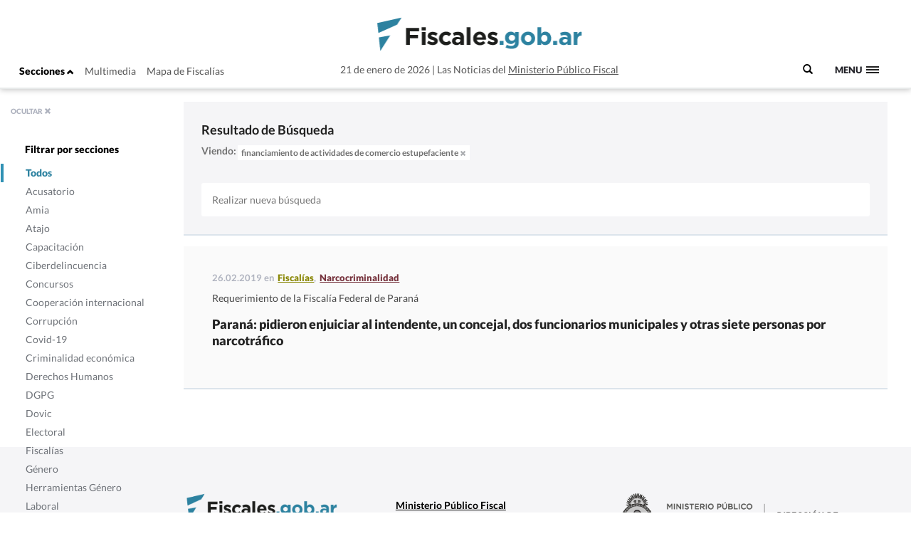

--- FILE ---
content_type: text/html; charset=UTF-8
request_url: https://www.fiscales.gob.ar/?s=&post_tag=financiamiento-de-actividades-de-comercio-estupefaciente
body_size: 10421
content:
<!DOCTYPE html>
<!--[if IE 7]>
<html class="ie ie7" lang="es-AR">
<link rel="stylesheet" type="text/css" href="ie7.css" />
<![endif]-->
<!--[if IE 8]>
<html class="ie ie8" lang="es-AR">
<link rel="stylesheet" type="text/css" href="/wp-content/themes/global-includes/css/ie8.css" />
<![endif]-->
<!--[if !(IE 7) | !(IE 8)  ]><!-->
<html lang="es-AR">
<!--<![endif]-->
<head>
    <meta charset="UTF-8" />
    <meta http-equiv="X-UA-Compatible" content="IE=edge" />
    <meta name="viewport" content="width=device-width, initial-scale=1">
    <link rel="shortcut icon" href="https://www.fiscales.gob.ar/favicon.ico" />
    <meta property="og:url" content="https://www.fiscales.gob.ar/narcocriminalidad/parana-piden-enjuiciar-al-intendente-un-concejal-dos-funcionarios-municipales-y-otras-siete-personas-por-narcotrafico/" />
    <meta property="og:type" content="article" />
    <meta property="og:title" content="Paraná: pidieron enjuiciar al intendente, un concejal, dos funcionarios municipales y otras siete personas por narcotráfico" />
    <meta property="og:image" content="https://www.fiscales.gob.ar/wp-content/themes/images/logo_fiscales_300.jpg"/>
<meta name="twitter:title" content="Paraná: pidieron enjuiciar al intendente, un concejal, dos funcionarios municipales y otras siete personas por narcotráfico" />
<meta name="twitter:card" content="summary_large_image" />
<meta name="twitter:image" content="https://www.fiscales.gob.ar/wp-content/themes/images/logo_fiscales_300.jpg" />
<meta name="twitter:url" content="https://www.fiscales.gob.ar/narcocriminalidad/parana-piden-enjuiciar-al-intendente-un-concejal-dos-funcionarios-municipales-y-otras-siete-personas-por-narcotrafico/" />
<meta name="robots" content="max-image-preview:large" />
    <title>  | Resultados de la búsqueda  | Fiscales.gob.ar</title>
    <link href="https://www.fiscales.gob.ar/wp-content/themes/global-includes/bootstrap-3.2.0-dist/css/bootstrap.css" rel="stylesheet">
    <link href='https://recursos.mpf.gov.ar/StaticContent/sitios/fiscales-gob-ar.css?a' rel='stylesheet' type='text/css'>
    <link rel="profile" href="http://gmpg.org/xfn/11" />
    <link rel="pingback" href="https://www.fiscales.gob.ar/xmlrpc.php" />
        <!--[if lt IE 9]>
    <script src="https://www.fiscales.gob.ar/wp-content/themes/fiscales/js/html5.js" type="text/javascript"></script>
    <![endif]-->
    <meta name='robots' content='noindex, follow, max-image-preview:large' />
	<style>img:is([sizes="auto" i], [sizes^="auto," i]) { contain-intrinsic-size: 3000px 1500px }</style>
	<link rel='dns-prefetch' href='//recursos.mpf.gov.ar' />
<link rel="alternate" type="application/rss+xml" title="Fiscales.gob.ar &raquo; Resultados de búsqueda para &#8220;&#8221; RSS" href="https://www.fiscales.gob.ar/search/feed/rss2/" />
<link rel='stylesheet' id='wp-block-library-css' href='https://www.fiscales.gob.ar/wp-includes/css/dist/block-library/style.min.css?ver=6.8.3' type='text/css' media='all' />
<style id='classic-theme-styles-inline-css' type='text/css'>
/*! This file is auto-generated */
.wp-block-button__link{color:#fff;background-color:#32373c;border-radius:9999px;box-shadow:none;text-decoration:none;padding:calc(.667em + 2px) calc(1.333em + 2px);font-size:1.125em}.wp-block-file__button{background:#32373c;color:#fff;text-decoration:none}
</style>
<style id='co-authors-plus-coauthors-style-inline-css' type='text/css'>
.wp-block-co-authors-plus-coauthors.is-layout-flow [class*=wp-block-co-authors-plus]{display:inline}

</style>
<style id='co-authors-plus-avatar-style-inline-css' type='text/css'>
.wp-block-co-authors-plus-avatar :where(img){height:auto;max-width:100%;vertical-align:bottom}.wp-block-co-authors-plus-coauthors.is-layout-flow .wp-block-co-authors-plus-avatar :where(img){vertical-align:middle}.wp-block-co-authors-plus-avatar:is(.alignleft,.alignright){display:table}.wp-block-co-authors-plus-avatar.aligncenter{display:table;margin-inline:auto}

</style>
<style id='co-authors-plus-image-style-inline-css' type='text/css'>
.wp-block-co-authors-plus-image{margin-bottom:0}.wp-block-co-authors-plus-image :where(img){height:auto;max-width:100%;vertical-align:bottom}.wp-block-co-authors-plus-coauthors.is-layout-flow .wp-block-co-authors-plus-image :where(img){vertical-align:middle}.wp-block-co-authors-plus-image:is(.alignfull,.alignwide) :where(img){width:100%}.wp-block-co-authors-plus-image:is(.alignleft,.alignright){display:table}.wp-block-co-authors-plus-image.aligncenter{display:table;margin-inline:auto}

</style>
<style id='global-styles-inline-css' type='text/css'>
:root{--wp--preset--aspect-ratio--square: 1;--wp--preset--aspect-ratio--4-3: 4/3;--wp--preset--aspect-ratio--3-4: 3/4;--wp--preset--aspect-ratio--3-2: 3/2;--wp--preset--aspect-ratio--2-3: 2/3;--wp--preset--aspect-ratio--16-9: 16/9;--wp--preset--aspect-ratio--9-16: 9/16;--wp--preset--color--black: #000000;--wp--preset--color--cyan-bluish-gray: #abb8c3;--wp--preset--color--white: #ffffff;--wp--preset--color--pale-pink: #f78da7;--wp--preset--color--vivid-red: #cf2e2e;--wp--preset--color--luminous-vivid-orange: #ff6900;--wp--preset--color--luminous-vivid-amber: #fcb900;--wp--preset--color--light-green-cyan: #7bdcb5;--wp--preset--color--vivid-green-cyan: #00d084;--wp--preset--color--pale-cyan-blue: #8ed1fc;--wp--preset--color--vivid-cyan-blue: #0693e3;--wp--preset--color--vivid-purple: #9b51e0;--wp--preset--gradient--vivid-cyan-blue-to-vivid-purple: linear-gradient(135deg,rgba(6,147,227,1) 0%,rgb(155,81,224) 100%);--wp--preset--gradient--light-green-cyan-to-vivid-green-cyan: linear-gradient(135deg,rgb(122,220,180) 0%,rgb(0,208,130) 100%);--wp--preset--gradient--luminous-vivid-amber-to-luminous-vivid-orange: linear-gradient(135deg,rgba(252,185,0,1) 0%,rgba(255,105,0,1) 100%);--wp--preset--gradient--luminous-vivid-orange-to-vivid-red: linear-gradient(135deg,rgba(255,105,0,1) 0%,rgb(207,46,46) 100%);--wp--preset--gradient--very-light-gray-to-cyan-bluish-gray: linear-gradient(135deg,rgb(238,238,238) 0%,rgb(169,184,195) 100%);--wp--preset--gradient--cool-to-warm-spectrum: linear-gradient(135deg,rgb(74,234,220) 0%,rgb(151,120,209) 20%,rgb(207,42,186) 40%,rgb(238,44,130) 60%,rgb(251,105,98) 80%,rgb(254,248,76) 100%);--wp--preset--gradient--blush-light-purple: linear-gradient(135deg,rgb(255,206,236) 0%,rgb(152,150,240) 100%);--wp--preset--gradient--blush-bordeaux: linear-gradient(135deg,rgb(254,205,165) 0%,rgb(254,45,45) 50%,rgb(107,0,62) 100%);--wp--preset--gradient--luminous-dusk: linear-gradient(135deg,rgb(255,203,112) 0%,rgb(199,81,192) 50%,rgb(65,88,208) 100%);--wp--preset--gradient--pale-ocean: linear-gradient(135deg,rgb(255,245,203) 0%,rgb(182,227,212) 50%,rgb(51,167,181) 100%);--wp--preset--gradient--electric-grass: linear-gradient(135deg,rgb(202,248,128) 0%,rgb(113,206,126) 100%);--wp--preset--gradient--midnight: linear-gradient(135deg,rgb(2,3,129) 0%,rgb(40,116,252) 100%);--wp--preset--font-size--small: 13px;--wp--preset--font-size--medium: 20px;--wp--preset--font-size--large: 36px;--wp--preset--font-size--x-large: 42px;--wp--preset--spacing--20: 0.44rem;--wp--preset--spacing--30: 0.67rem;--wp--preset--spacing--40: 1rem;--wp--preset--spacing--50: 1.5rem;--wp--preset--spacing--60: 2.25rem;--wp--preset--spacing--70: 3.38rem;--wp--preset--spacing--80: 5.06rem;--wp--preset--shadow--natural: 6px 6px 9px rgba(0, 0, 0, 0.2);--wp--preset--shadow--deep: 12px 12px 50px rgba(0, 0, 0, 0.4);--wp--preset--shadow--sharp: 6px 6px 0px rgba(0, 0, 0, 0.2);--wp--preset--shadow--outlined: 6px 6px 0px -3px rgba(255, 255, 255, 1), 6px 6px rgba(0, 0, 0, 1);--wp--preset--shadow--crisp: 6px 6px 0px rgba(0, 0, 0, 1);}:where(.is-layout-flex){gap: 0.5em;}:where(.is-layout-grid){gap: 0.5em;}body .is-layout-flex{display: flex;}.is-layout-flex{flex-wrap: wrap;align-items: center;}.is-layout-flex > :is(*, div){margin: 0;}body .is-layout-grid{display: grid;}.is-layout-grid > :is(*, div){margin: 0;}:where(.wp-block-columns.is-layout-flex){gap: 2em;}:where(.wp-block-columns.is-layout-grid){gap: 2em;}:where(.wp-block-post-template.is-layout-flex){gap: 1.25em;}:where(.wp-block-post-template.is-layout-grid){gap: 1.25em;}.has-black-color{color: var(--wp--preset--color--black) !important;}.has-cyan-bluish-gray-color{color: var(--wp--preset--color--cyan-bluish-gray) !important;}.has-white-color{color: var(--wp--preset--color--white) !important;}.has-pale-pink-color{color: var(--wp--preset--color--pale-pink) !important;}.has-vivid-red-color{color: var(--wp--preset--color--vivid-red) !important;}.has-luminous-vivid-orange-color{color: var(--wp--preset--color--luminous-vivid-orange) !important;}.has-luminous-vivid-amber-color{color: var(--wp--preset--color--luminous-vivid-amber) !important;}.has-light-green-cyan-color{color: var(--wp--preset--color--light-green-cyan) !important;}.has-vivid-green-cyan-color{color: var(--wp--preset--color--vivid-green-cyan) !important;}.has-pale-cyan-blue-color{color: var(--wp--preset--color--pale-cyan-blue) !important;}.has-vivid-cyan-blue-color{color: var(--wp--preset--color--vivid-cyan-blue) !important;}.has-vivid-purple-color{color: var(--wp--preset--color--vivid-purple) !important;}.has-black-background-color{background-color: var(--wp--preset--color--black) !important;}.has-cyan-bluish-gray-background-color{background-color: var(--wp--preset--color--cyan-bluish-gray) !important;}.has-white-background-color{background-color: var(--wp--preset--color--white) !important;}.has-pale-pink-background-color{background-color: var(--wp--preset--color--pale-pink) !important;}.has-vivid-red-background-color{background-color: var(--wp--preset--color--vivid-red) !important;}.has-luminous-vivid-orange-background-color{background-color: var(--wp--preset--color--luminous-vivid-orange) !important;}.has-luminous-vivid-amber-background-color{background-color: var(--wp--preset--color--luminous-vivid-amber) !important;}.has-light-green-cyan-background-color{background-color: var(--wp--preset--color--light-green-cyan) !important;}.has-vivid-green-cyan-background-color{background-color: var(--wp--preset--color--vivid-green-cyan) !important;}.has-pale-cyan-blue-background-color{background-color: var(--wp--preset--color--pale-cyan-blue) !important;}.has-vivid-cyan-blue-background-color{background-color: var(--wp--preset--color--vivid-cyan-blue) !important;}.has-vivid-purple-background-color{background-color: var(--wp--preset--color--vivid-purple) !important;}.has-black-border-color{border-color: var(--wp--preset--color--black) !important;}.has-cyan-bluish-gray-border-color{border-color: var(--wp--preset--color--cyan-bluish-gray) !important;}.has-white-border-color{border-color: var(--wp--preset--color--white) !important;}.has-pale-pink-border-color{border-color: var(--wp--preset--color--pale-pink) !important;}.has-vivid-red-border-color{border-color: var(--wp--preset--color--vivid-red) !important;}.has-luminous-vivid-orange-border-color{border-color: var(--wp--preset--color--luminous-vivid-orange) !important;}.has-luminous-vivid-amber-border-color{border-color: var(--wp--preset--color--luminous-vivid-amber) !important;}.has-light-green-cyan-border-color{border-color: var(--wp--preset--color--light-green-cyan) !important;}.has-vivid-green-cyan-border-color{border-color: var(--wp--preset--color--vivid-green-cyan) !important;}.has-pale-cyan-blue-border-color{border-color: var(--wp--preset--color--pale-cyan-blue) !important;}.has-vivid-cyan-blue-border-color{border-color: var(--wp--preset--color--vivid-cyan-blue) !important;}.has-vivid-purple-border-color{border-color: var(--wp--preset--color--vivid-purple) !important;}.has-vivid-cyan-blue-to-vivid-purple-gradient-background{background: var(--wp--preset--gradient--vivid-cyan-blue-to-vivid-purple) !important;}.has-light-green-cyan-to-vivid-green-cyan-gradient-background{background: var(--wp--preset--gradient--light-green-cyan-to-vivid-green-cyan) !important;}.has-luminous-vivid-amber-to-luminous-vivid-orange-gradient-background{background: var(--wp--preset--gradient--luminous-vivid-amber-to-luminous-vivid-orange) !important;}.has-luminous-vivid-orange-to-vivid-red-gradient-background{background: var(--wp--preset--gradient--luminous-vivid-orange-to-vivid-red) !important;}.has-very-light-gray-to-cyan-bluish-gray-gradient-background{background: var(--wp--preset--gradient--very-light-gray-to-cyan-bluish-gray) !important;}.has-cool-to-warm-spectrum-gradient-background{background: var(--wp--preset--gradient--cool-to-warm-spectrum) !important;}.has-blush-light-purple-gradient-background{background: var(--wp--preset--gradient--blush-light-purple) !important;}.has-blush-bordeaux-gradient-background{background: var(--wp--preset--gradient--blush-bordeaux) !important;}.has-luminous-dusk-gradient-background{background: var(--wp--preset--gradient--luminous-dusk) !important;}.has-pale-ocean-gradient-background{background: var(--wp--preset--gradient--pale-ocean) !important;}.has-electric-grass-gradient-background{background: var(--wp--preset--gradient--electric-grass) !important;}.has-midnight-gradient-background{background: var(--wp--preset--gradient--midnight) !important;}.has-small-font-size{font-size: var(--wp--preset--font-size--small) !important;}.has-medium-font-size{font-size: var(--wp--preset--font-size--medium) !important;}.has-large-font-size{font-size: var(--wp--preset--font-size--large) !important;}.has-x-large-font-size{font-size: var(--wp--preset--font-size--x-large) !important;}
:where(.wp-block-post-template.is-layout-flex){gap: 1.25em;}:where(.wp-block-post-template.is-layout-grid){gap: 1.25em;}
:where(.wp-block-columns.is-layout-flex){gap: 2em;}:where(.wp-block-columns.is-layout-grid){gap: 2em;}
:root :where(.wp-block-pullquote){font-size: 1.5em;line-height: 1.6;}
</style>
<link rel='stylesheet' id='contact-form-7-css' href='https://www.fiscales.gob.ar/wp-content/plugins/contact-form-7/includes/css/styles.css?ver=6.1.1' type='text/css' media='all' />
<link rel='stylesheet' id='style-name-css' href='https://www.fiscales.gob.ar/wp-content/themes/fiscales/style.css?ver=202509161317' type='text/css' media='all' />
<link rel='stylesheet' id='font-awesome-css' href='https://www.fiscales.gob.ar/wp-content/themes/global-includes//font-awesome-4.7.0/css/font-awesome.min.css?ver=6.8.3' type='text/css' media='all' />
<link rel='stylesheet' id='dashicons-css' href='https://www.fiscales.gob.ar/wp-includes/css/dashicons.min.css?ver=6.8.3' type='text/css' media='all' />
<link rel='stylesheet' id='bxslider-css' href='https://www.fiscales.gob.ar/wp-content/themes/global-includes/jquery.bxslider/jquery.bxslider.css?ver=6.8.3' type='text/css' media='all' />
<link rel='stylesheet' id='jquery-ui-css-css' href='https://recursos.mpf.gov.ar/StaticContent//jquery-ui-1.12.1/jquery-ui.css?ver=6.8.3' type='text/css' media='all' />
<script type="text/javascript" src="https://www.fiscales.gob.ar/wp-includes/js/jquery/jquery.min.js?ver=3.7.1" id="jquery-core-js"></script>
<script type="text/javascript" src="https://www.fiscales.gob.ar/wp-includes/js/jquery/jquery-migrate.min.js?ver=3.4.1" id="jquery-migrate-js"></script>
<script type="text/javascript" src="https://www.fiscales.gob.ar/wp-content/themes/fiscales/js/helper.js?ver=6.8.3" id="helperjs-js"></script>
<script type="text/javascript" src="https://www.fiscales.gob.ar/wp-content/themes/fiscales/js/imageloaded.min.js?ver=6.8.3" id="cargar_imagedloaded-js"></script>
<script type="text/javascript" src="https://www.fiscales.gob.ar/wp-content/themes/global-includes/jquery.bxslider/jquery.bxslider.min.js?ver=202509161317" id="bxslider-script-js"></script>
<script type="text/javascript" src="https://www.fiscales.gob.ar/wp-content/themes/global-includes/js/jquery.masonry.min.js?ver=202509161317" id="mansonry-js"></script>
<script type="text/javascript" src="https://www.fiscales.gob.ar/wp-content/themes/global-includes/js/jquery.highlight.js?ver=202509161317" id="highlight-js"></script>
<script type="text/javascript" src="https://www.fiscales.gob.ar/wp-content/themes/global-includes/colorbox/jquery.colorbox-min.js?ver=202509161317" id="colorbox-js"></script>
<script type="text/javascript" src="https://www.fiscales.gob.ar/wp-content/themes/global-includes/js/helpers.js?ver=202509161317" id="helpers-js"></script>
<link rel="EditURI" type="application/rsd+xml" title="RSD" href="https://www.fiscales.gob.ar/xmlrpc.php?rsd" />
<meta name="generator" content="WordPress 6.8.3" />
<!-- nodo:2-->    <script src="https://www.fiscales.gob.ar/wp-content/themes/global-includes/bootstrap-3.2.0-dist/js/bootstrap.min.js" ></script>
    <style type="text/css">
    html { -webkit-font-smoothing: antialiased; }
    </style>

</head>

<body>
  <header class="fs-header fs-header-mobile">
    <div class="container-fluid">
        <div class="row">
            <div class="col-md-4 header-contenedor header-contenedor-mobile">
                <ul class="menu-izquierda">
                    <li>
                        <button id="showLeftPush">Secciones <span class="glyphicon glyphicon-chevron-up"></span></button>
                    </li>
                    <li id="menu-item-12102" class="menu-item menu-item-type-custom menu-item-object-custom menu-item-12102"><a target="_blank" href="/multimedia">Multimedia</a></li>
<li id="menu-item-12103" class="menu-item menu-item-type-custom menu-item-object-custom menu-item-12103"><a href="http://www.mpf.gob.ar/mapa-fiscalias/">Mapa de Fiscalías</a></li>
                </ul>
            </div>
                        <div class="header-container col-xs-12 col-md-6">
                <div class="header-txt-2 izq">21 de enero de 2026</div>
                <div class="fs-logo"><a href="https://www.fiscales.gob.ar/" title="Fiscales.gob.ar" rel="home"><img class="img-logo" src="/wp-content/themes/fiscales/images/logofiscales-lg.png" alt="Logo"></a></div>
                <div class="fs-logo-menu hidden">
                    <a href="#0"><img class="img-logo" src="/wp-content/themes/fiscales/images/logofiscales-lg.png" alt="Logo"></a>
                </div>
                <div class="header-txt-2 der">Las Noticias del <a class="link" href="http://www.mpf.gob.ar">Ministerio Público Fiscal</a></div>
                <div class="header-txt-1">21 de enero de 2026  |  Las Noticias del <a class="link" href="http://www.mpf.gob.ar">Ministerio Público Fiscal</a></div>
            </div>
        </div>
        <div class="buscador-menu">
            <form role="search" method="get" id="searchform" action="/">
                <label for="s">
                    <span class="glyphicon glyphicon-search"></span>
                </label>
                <input type="text" name="s" value="" placeholder=" Buscar" class="" id="s" />
            </form>
        </div>
        <a class="fs-primary-nav-trigger" href="#0">
            <span class="fs-menu-text">Menu</span><span class="fs-menu-icon"></span>
        </a> <!-- fs-primary-nav-trigger -->
    </div>
</header>

<nav>
    <div class="container-fluid">
        <ul class="fs-primary-nav">
            <div class="col-md-1"></div>
           <li id="menu-item-12113" class="title-hide col-md-2 menu-item menu-item-type-custom menu-item-object-custom menu-item-has-children menu-item-12113"><a href="#columna1">Columna1</a>
<ul class="sub-menu">
	<li id="menu-item-12184" class="menu-item menu-item-type-taxonomy menu-item-object-category menu-item-12184"><a href="https://www.fiscales.gob.ar/procuracion-general/">Procuración General</a></li>
	<li id="menu-item-12179" class="menu-item menu-item-type-taxonomy menu-item-object-category menu-item-has-children menu-item-12179"><a href="https://www.fiscales.gob.ar/fiscalias/">Fiscalías</a>
	<ul class="sub-menu">
		<li id="menu-item-12212" class="hide menu-item menu-item-type-custom menu-item-object-custom menu-item-12212"><a href="http://www.mpf.gob.ar/mapa-fiscalias/">Mapa de Fiscalías</a></li>
		<li id="menu-item-12213" class="hide menu-item menu-item-type-custom menu-item-object-custom menu-item-has-children menu-item-12213"><a href="#">Unidades Especiales</a>
		<ul class="sub-menu">
			<li id="menu-item-12214" class="hide menu-item menu-item-type-custom menu-item-object-custom menu-item-12214"><a href="http://www.mpf.gob.ar/ufiamia/">Amia</a></li>
			<li id="menu-item-12216" class="hide menu-item menu-item-type-custom menu-item-object-custom menu-item-12216"><a href="http://www.mpf.gob.ar/delitos-con-autor-desconocido/">Delitos de Autor Desconocido</a></li>
			<li id="menu-item-12218" class="hide menu-item menu-item-type-custom menu-item-object-custom menu-item-12218"><a href="http://www.mpf.gob.ar/ufisex/">Delito contra la Integridad Sexual</a></li>
			<li id="menu-item-12219" class="hide menu-item menu-item-type-custom menu-item-object-custom menu-item-12219"><a href="http://www.mpf.gob.ar/ufipami/">Pami</a></li>
			<li id="menu-item-12220" class="hide menu-item menu-item-type-custom menu-item-object-custom menu-item-12220"><a href="http://www.mpf.gob.ar/ufirenar/">Renar</a></li>
			<li id="menu-item-12215" class="hide menu-item menu-item-type-custom menu-item-object-custom menu-item-12215"><a href="http://www.mpf.gob.ar/ufises/">Seguridad Social</a></li>
			<li id="menu-item-18975" class="hide menu-item menu-item-type-custom menu-item-object-custom menu-item-18975"><a href="https://www.mpf.gob.ar/ufese/">Secuestros Extorsivos</a></li>
		</ul>
</li>
	</ul>
</li>
	<li id="menu-item-64533" class="menu-item menu-item-type-taxonomy menu-item-object-category menu-item-64533"><a href="https://www.fiscales.gob.ar/acusatorio/">Acusatorio</a></li>
	<li id="menu-item-12181" class="menu-item menu-item-type-taxonomy menu-item-object-category menu-item-has-children menu-item-12181"><a href="https://www.fiscales.gob.ar/lesa-humanidad/">Lesa humanidad</a>
	<ul class="sub-menu">
		<li id="menu-item-12243" class="menu-item menu-item-type-custom menu-item-object-custom menu-item-12243"><a href="/lesa-humanidad/?tipo-entrada=informes">Informes</a></li>
		<li id="menu-item-12244" class="menu-item menu-item-type-custom menu-item-object-custom menu-item-12244"><a href="/lesa-humanidad/?tipo-entrada=agenda">Agenda</a></li>
		<li id="menu-item-12269" class="menu-item menu-item-type-post_type menu-item-object-page menu-item-12269"><a href="https://www.fiscales.gob.ar/unidad-de-apropiacion/">Unidad de Apropiación</a></li>
		<li id="menu-item-12285" class="menu-item menu-item-type-custom menu-item-object-custom menu-item-12285"><a href="/lesa-humanidad/?tipo-entrada=estadisticas">Estadísticas</a></li>
	</ul>
</li>
</ul>
</li>
<li id="menu-item-12169" class="title-hide col-md-2 menu-item menu-item-type-custom menu-item-object-custom menu-item-has-children menu-item-12169"><a href="http://Columna2">Columna2</a>
<ul class="sub-menu">
	<li id="menu-item-12177" class="menu-item menu-item-type-taxonomy menu-item-object-category menu-item-12177"><a href="https://www.fiscales.gob.ar/criminalidad-economica/">Criminalidad económica</a></li>
	<li id="menu-item-12176" class="menu-item menu-item-type-taxonomy menu-item-object-category menu-item-12176"><a href="https://www.fiscales.gob.ar/corrupcion/">Corrupción</a></li>
	<li id="menu-item-12182" class="menu-item menu-item-type-taxonomy menu-item-object-category menu-item-12182"><a href="https://www.fiscales.gob.ar/narcocriminalidad/">Narcocriminalidad</a></li>
	<li id="menu-item-12185" class="menu-item menu-item-type-taxonomy menu-item-object-category menu-item-has-children menu-item-12185"><a href="https://www.fiscales.gob.ar/trata/">Trata</a>
	<ul class="sub-menu">
		<li id="menu-item-12271" class="menu-item menu-item-type-custom menu-item-object-custom menu-item-12271"><a href="/trata/?tipo-entrada=informes">Informes</a></li>
		<li id="menu-item-12272" class="menu-item menu-item-type-custom menu-item-object-custom menu-item-12272"><a href="#">Herramientas</a></li>
	</ul>
</li>
</ul>
</li>
<li id="menu-item-12170" class="title-hide col-md-2 menu-item menu-item-type-custom menu-item-object-custom menu-item-has-children menu-item-12170"><a href="#columna3">Columna3</a>
<ul class="sub-menu">
	<li id="menu-item-12799" class="menu-item menu-item-type-taxonomy menu-item-object-category menu-item-12799"><a href="https://www.fiscales.gob.ar/amia/">Amia</a></li>
	<li id="menu-item-12173" class="menu-item menu-item-type-taxonomy menu-item-object-category menu-item-has-children menu-item-12173"><a href="https://www.fiscales.gob.ar/atajo/">Atajo</a>
	<ul class="sub-menu">
		<li id="menu-item-17586" class="menu-item menu-item-type-post_type menu-item-object-page menu-item-17586"><a href="https://www.fiscales.gob.ar/que-son-las-agencias-atajo/">¿Qué son las agencias ATAJO?</a></li>
		<li id="menu-item-12245" class="menu-item menu-item-type-custom menu-item-object-custom menu-item-12245"><a href="/atajo/?tipo-entrada=agenda">Agenda</a></li>
		<li id="menu-item-12275" class="menu-item menu-item-type-custom menu-item-object-custom menu-item-12275"><a href="/atajo/?tipo-entrada=atajo-federal">Atajo Federal</a></li>
		<li id="menu-item-12276" class="menu-item menu-item-type-custom menu-item-object-custom menu-item-12276"><a href="/atajo/?tipo-entrada=documentos">Documentos</a></li>
		<li id="menu-item-12277" class="menu-item menu-item-type-custom menu-item-object-custom menu-item-12277"><a href="/atajo/?tipo-entrada=boletin-mensual">Boletín Mensual</a></li>
		<li id="menu-item-12278" class="menu-item menu-item-type-custom menu-item-object-custom menu-item-12278"><a href="/atajo/?tipo-entrada=videos">Videos</a></li>
	</ul>
</li>
</ul>
</li>
<li id="menu-item-12171" class="title-hide col-md-2 menu-item menu-item-type-custom menu-item-object-custom menu-item-has-children menu-item-12171"><a href="#columna4">Columna4</a>
<ul class="sub-menu">
	<li id="menu-item-12186" class="menu-item menu-item-type-taxonomy menu-item-object-category menu-item-has-children menu-item-12186"><a href="https://www.fiscales.gob.ar/violencia-institucional/">Violencia institucional</a>
	<ul class="sub-menu">
		<li id="menu-item-12279" class="menu-item menu-item-type-custom menu-item-object-custom menu-item-12279"><a href="/violencia-institucional/?tipo-entrada=informes">Informes</a></li>
	</ul>
</li>
	<li id="menu-item-12180" class="menu-item menu-item-type-taxonomy menu-item-object-category menu-item-has-children menu-item-12180"><a href="https://www.fiscales.gob.ar/genero/">Género</a>
	<ul class="sub-menu">
		<li id="menu-item-12280" class="menu-item menu-item-type-custom menu-item-object-custom menu-item-12280"><a href="/tipo_resolucion/genero">Resoluciones</a></li>
		<li id="menu-item-12281" class="menu-item menu-item-type-custom menu-item-object-custom menu-item-12281"><a href="/tipo_normativa/genero">Normativas Internacional y local</a></li>
	</ul>
</li>
	<li id="menu-item-12178" class="menu-item menu-item-type-taxonomy menu-item-object-category menu-item-12178"><a href="https://www.fiscales.gob.ar/dovic/">Dovic</a></li>
	<li id="menu-item-12174" class="menu-item menu-item-type-taxonomy menu-item-object-category menu-item-12174"><a href="https://www.fiscales.gob.ar/capacitacion/">Capacitación</a></li>
	<li id="menu-item-12175" class="menu-item menu-item-type-taxonomy menu-item-object-category menu-item-12175"><a href="https://www.fiscales.gob.ar/ciberdelincuencia/">Ciberdelincuencia</a></li>
	<li id="menu-item-16221" class="menu-item menu-item-type-taxonomy menu-item-object-category menu-item-16221"><a href="https://www.fiscales.gob.ar/usuarios-y-consumidores/">Usuarios y consumidores</a></li>
</ul>
</li>
<li id="menu-item-12172" class="title-hide col-md-2 menu-item menu-item-type-custom menu-item-object-custom menu-item-has-children menu-item-12172"><a href="#columna5">Columna5</a>
<ul class="sub-menu">
	<li id="menu-item-12187" class="menu-item menu-item-type-custom menu-item-object-custom menu-item-12187"><a target="_blank" href="https://www.youtube.com/user/PGNcomunicacion">Sección Multimedia</a></li>
	<li id="menu-item-12188" class="menu-item menu-item-type-custom menu-item-object-custom menu-item-12188"><a href="http://www.mpf.gob.ar/mapa-fiscalias/">Mapa de Fiscalías</a></li>
	<li id="menu-item-12189" class="menu-item menu-item-type-custom menu-item-object-custom menu-item-12189"><a href="http://www.mpf.gob.ar/cppn/">Nuevo Código Procesal Penal</a></li>
	<li id="menu-item-12190" class="menu-item menu-item-type-custom menu-item-object-custom menu-item-has-children menu-item-12190"><a href="#">Redes Sociales</a>
	<ul class="sub-menu">
		<li id="menu-item-12191" class="menu-item menu-item-type-custom menu-item-object-custom menu-item-12191"><a target="_blank" href="https://www.facebook.com/Procuraci%C3%B3n-General-de-la-Naci%C3%B3n-120906011400653/">Facebook</a></li>
		<li id="menu-item-12192" class="menu-item menu-item-type-custom menu-item-object-custom menu-item-12192"><a target="_blank" href="https://twitter.com/FiscalesGobAr">Twitter</a></li>
		<li id="menu-item-12193" class="menu-item menu-item-type-custom menu-item-object-custom menu-item-12193"><a target="_blank" href="https://www.youtube.com/user/PGNcomunicacion">Youtube</a></li>
	</ul>
</li>
</ul>
</li>
        </ul>
    </div>
</nav>
<div class="content">
  <nav class="cbp-spmenu buscar cbp-spmenu-vertical cbp-spmenu-left cbp-spmenu-open hidden-xs" id="cbp-spmenu-s1">
    <div class="boton-cerrar">
            <button id="showLeftPush2">OCULTAR <span class="glyphicon glyphicon-remove"></span></button>
    </div>
    <div class="menu-hover">
        <ul class = "menu_lateral_secciones">            <br>
            <li class="titulo-menu"><strong>Filtrar por secciones</strong></li>
            <li class ="menu-item menu-item-type-taxonomy menu-item-object-category current-menu-item activo-todos">
                <label class="btn-filtros btn-todos" data-slug="todos">
                    <input id="chk-todos" checked type="checkbox">Todos</label>
            </li>
                                    <li class ="menu-item menu-item-type-taxonomy menu-item-object-category activo-acusatorio">
                            <label class="btn-filtros btn-acusatorio" data-slug="acusatorio">
                                <input id="chk-acusatorio" class="chk-filtros"  type="checkbox"><span>Acusatorio</span></label>
                        </li>
                                    <li class ="menu-item menu-item-type-taxonomy menu-item-object-category activo-amia">
                            <label class="btn-filtros btn-amia" data-slug="amia">
                                <input id="chk-amia" class="chk-filtros"  type="checkbox"><span>Amia</span></label>
                        </li>
                                    <li class ="menu-item menu-item-type-taxonomy menu-item-object-category activo-atajo">
                            <label class="btn-filtros btn-atajo" data-slug="atajo">
                                <input id="chk-atajo" class="chk-filtros"  type="checkbox"><span>Atajo</span></label>
                        </li>
                                    <li class ="menu-item menu-item-type-taxonomy menu-item-object-category activo-capacitacion">
                            <label class="btn-filtros btn-capacitacion" data-slug="capacitacion">
                                <input id="chk-capacitacion" class="chk-filtros"  type="checkbox"><span>Capacitación</span></label>
                        </li>
                                    <li class ="menu-item menu-item-type-taxonomy menu-item-object-category activo-ciberdelincuencia">
                            <label class="btn-filtros btn-ciberdelincuencia" data-slug="ciberdelincuencia">
                                <input id="chk-ciberdelincuencia" class="chk-filtros"  type="checkbox"><span>Ciberdelincuencia</span></label>
                        </li>
                                    <li class ="menu-item menu-item-type-taxonomy menu-item-object-category activo-concursos">
                            <label class="btn-filtros btn-concursos" data-slug="concursos">
                                <input id="chk-concursos" class="chk-filtros"  type="checkbox"><span>Concursos</span></label>
                        </li>
                                    <li class ="menu-item menu-item-type-taxonomy menu-item-object-category activo-cooperacion-internacional">
                            <label class="btn-filtros btn-cooperacion-internacional" data-slug="cooperacion-internacional">
                                <input id="chk-cooperacion-internacional" class="chk-filtros"  type="checkbox"><span>Cooperación internacional</span></label>
                        </li>
                                    <li class ="menu-item menu-item-type-taxonomy menu-item-object-category activo-corrupcion">
                            <label class="btn-filtros btn-corrupcion" data-slug="corrupcion">
                                <input id="chk-corrupcion" class="chk-filtros"  type="checkbox"><span>Corrupción</span></label>
                        </li>
                                    <li class ="menu-item menu-item-type-taxonomy menu-item-object-category activo-covid-19">
                            <label class="btn-filtros btn-covid-19" data-slug="covid-19">
                                <input id="chk-covid-19" class="chk-filtros"  type="checkbox"><span>Covid-19</span></label>
                        </li>
                                    <li class ="menu-item menu-item-type-taxonomy menu-item-object-category activo-criminalidad-economica">
                            <label class="btn-filtros btn-criminalidad-economica" data-slug="criminalidad-economica">
                                <input id="chk-criminalidad-economica" class="chk-filtros"  type="checkbox"><span>Criminalidad económica</span></label>
                        </li>
                                    <li class ="menu-item menu-item-type-taxonomy menu-item-object-category activo-dd-hh">
                            <label class="btn-filtros btn-dd-hh" data-slug="dd-hh">
                                <input id="chk-dd-hh" class="chk-filtros"  type="checkbox"><span>Derechos Humanos</span></label>
                        </li>
                                    <li class ="menu-item menu-item-type-taxonomy menu-item-object-category activo-dgpg">
                            <label class="btn-filtros btn-dgpg" data-slug="dgpg">
                                <input id="chk-dgpg" class="chk-filtros"  type="checkbox"><span>DGPG</span></label>
                        </li>
                                    <li class ="menu-item menu-item-type-taxonomy menu-item-object-category activo-dovic">
                            <label class="btn-filtros btn-dovic" data-slug="dovic">
                                <input id="chk-dovic" class="chk-filtros"  type="checkbox"><span>Dovic</span></label>
                        </li>
                                    <li class ="menu-item menu-item-type-taxonomy menu-item-object-category activo-electoral">
                            <label class="btn-filtros btn-electoral" data-slug="electoral">
                                <input id="chk-electoral" class="chk-filtros"  type="checkbox"><span>Electoral</span></label>
                        </li>
                                    <li class ="menu-item menu-item-type-taxonomy menu-item-object-category activo-fiscalias">
                            <label class="btn-filtros btn-fiscalias" data-slug="fiscalias">
                                <input id="chk-fiscalias" class="chk-filtros"  type="checkbox"><span>Fiscalías</span></label>
                        </li>
                                    <li class ="menu-item menu-item-type-taxonomy menu-item-object-category activo-genero">
                            <label class="btn-filtros btn-genero" data-slug="genero">
                                <input id="chk-genero" class="chk-filtros"  type="checkbox"><span>Género</span></label>
                        </li>
                                    <li class ="menu-item menu-item-type-taxonomy menu-item-object-category activo-acciones-genero">
                            <label class="btn-filtros btn-acciones-genero" data-slug="acciones-genero">
                                <input id="chk-acciones-genero" class="chk-filtros"  type="checkbox"><span>Herramientas Género</span></label>
                        </li>
                                    <li class ="menu-item menu-item-type-taxonomy menu-item-object-category activo-laboral">
                            <label class="btn-filtros btn-laboral" data-slug="laboral">
                                <input id="chk-laboral" class="chk-filtros"  type="checkbox"><span>Laboral</span></label>
                        </li>
                                    <li class ="menu-item menu-item-type-taxonomy menu-item-object-category activo-lesa-humanidad">
                            <label class="btn-filtros btn-lesa-humanidad" data-slug="lesa-humanidad">
                                <input id="chk-lesa-humanidad" class="chk-filtros"  type="checkbox"><span>Lesa humanidad</span></label>
                        </li>
                                    <li class ="menu-item menu-item-type-taxonomy menu-item-object-category activo-medio-ambiente">
                            <label class="btn-filtros btn-medio-ambiente" data-slug="medio-ambiente">
                                <input id="chk-medio-ambiente" class="chk-filtros"  type="checkbox"><span>Medio ambiente</span></label>
                        </li>
                                    <li class ="menu-item menu-item-type-taxonomy menu-item-object-category activo-narcocriminalidad">
                            <label class="btn-filtros btn-narcocriminalidad" data-slug="narcocriminalidad">
                                <input id="chk-narcocriminalidad" class="chk-filtros"  type="checkbox"><span>Narcocriminalidad</span></label>
                        </li>
                                    <li class ="menu-item menu-item-type-taxonomy menu-item-object-category activo-pami">
                            <label class="btn-filtros btn-pami" data-slug="pami">
                                <input id="chk-pami" class="chk-filtros"  type="checkbox"><span>Pami</span></label>
                        </li>
                                    <li class ="menu-item menu-item-type-taxonomy menu-item-object-category activo-procuracion-general">
                            <label class="btn-filtros btn-procuracion-general" data-slug="procuracion-general">
                                <input id="chk-procuracion-general" class="chk-filtros"  type="checkbox"><span>Procuración General</span></label>
                        </li>
                                    <li class ="menu-item menu-item-type-taxonomy menu-item-object-category activo-publicaciones">
                            <label class="btn-filtros btn-publicaciones" data-slug="publicaciones">
                                <input id="chk-publicaciones" class="chk-filtros"  type="checkbox"><span>Publicaciones</span></label>
                        </li>
                                    <li class ="menu-item menu-item-type-taxonomy menu-item-object-category activo-recupero-de-activos">
                            <label class="btn-filtros btn-recupero-de-activos" data-slug="recupero-de-activos">
                                <input id="chk-recupero-de-activos" class="chk-filtros"  type="checkbox"><span>Recupero de activos</span></label>
                        </li>
                                    <li class ="menu-item menu-item-type-taxonomy menu-item-object-category activo-secuestros-extorsivos">
                            <label class="btn-filtros btn-secuestros-extorsivos" data-slug="secuestros-extorsivos">
                                <input id="chk-secuestros-extorsivos" class="chk-filtros"  type="checkbox"><span>Secuestros extorsivos</span></label>
                        </li>
                                    <li class ="menu-item menu-item-type-taxonomy menu-item-object-category activo-seguridad-social">
                            <label class="btn-filtros btn-seguridad-social" data-slug="seguridad-social">
                                <input id="chk-seguridad-social" class="chk-filtros"  type="checkbox"><span>Seguridad social</span></label>
                        </li>
                                    <li class ="menu-item menu-item-type-taxonomy menu-item-object-category activo-sifrai">
                            <label class="btn-filtros btn-sifrai" data-slug="sifrai">
                                <input id="chk-sifrai" class="chk-filtros"  type="checkbox"><span>SIFRAI</span></label>
                        </li>
                                    <li class ="menu-item menu-item-type-taxonomy menu-item-object-category activo-trata">
                            <label class="btn-filtros btn-trata" data-slug="trata">
                                <input id="chk-trata" class="chk-filtros"  type="checkbox"><span>Trata</span></label>
                        </li>
                                    <li class ="menu-item menu-item-type-taxonomy menu-item-object-category activo-usuarios-y-consumidores">
                            <label class="btn-filtros btn-usuarios-y-consumidores" data-slug="usuarios-y-consumidores">
                                <input id="chk-usuarios-y-consumidores" class="chk-filtros"  type="checkbox"><span>Usuarios y consumidores</span></label>
                        </li>
                                    <li class ="menu-item menu-item-type-taxonomy menu-item-object-category activo-violencia-institucional">
                            <label class="btn-filtros btn-violencia-institucional" data-slug="violencia-institucional">
                                <input id="chk-violencia-institucional" class="chk-filtros"  type="checkbox"><span>Violencia institucional</span></label>
                        </li>
                        <br>
	</ul>
        <div class="titulo-menu"><strong>Filtrar por fecha</strong></div>
        <div id="filtros-fecha">
          <div class="buscador-fecha form-group has-success has-feedback has-fecha">
            <input placeholder="Fecha desde" class="form-control"  type="text" id="fechaDesde" name="fechaDesde" value=""/>
            <span class="glyphicon glyphicon-calendar form-control-feedback" aria-hidden="true"></span>
            <span id="inputSuccess2Status" class="sr-only">(success)</span>
          </div>

          <div class="buscador-fecha form-group has-success has-feedback has-fecha">
            <input placeholder="Fecha hasta" class="form-control"  type="text" id="fechaHasta" name="fechaHasta" value=""/>
            <span class="glyphicon glyphicon-calendar form-control-feedback" aria-hidden="true"></span>
            <span id="inputSuccess2Status" class="sr-only">(success)</span>
          </div>
          <div class="buscador-fecha"><input type="button" id="btnFecha" name="btnFecha" value="Filtrar fechas"/></div>
        </div>
    </div>
</nav>

    <script>
        jQuery(document).ready(function() {
            jQuery('#fechaDesde,#fechaHasta').datepicker({
                dateFormat : 'yy/mm/dd'
            });
        });
    </script>
<script>
jQuery(document).ready(function($){

    var menuLeft = document.getElementById( 'cbp-spmenu-s1' ),
      showLeftPush = document.getElementById( 'showLeftPush'),
      showLeftPush2 = document.getElementById( 'showLeftPush2'),
      body = document.body;

    showLeftPush.onclick = function() {
    menulateral();
    };
    showLeftPush2.onclick = function() {
    menulateral();

    };
    function menulateral() {

        var ancho=$( window ).width();
        if(ancho > 480){
            classie.toggle( showLeftPush, 'active' );
            classie.toggle( body, 'cbp-spmenu-push-toright' );
            classie.toggle( menuLeft, 'cbp-spmenu-open' );
            disableOther( 'showLeftPush' );
            if($('.pini').hasClass('col-md-offset-2')){
                $('.pini').removeClass('col-md-offset-2');
                $('.pini').removeClass('col-md-10');
                $('.pini').addClass('col-md-12');
                $('#showLeftPush span.glyphicon').removeClass('glyphicon-chevron-up');
                $('#showLeftPush span.glyphicon').addClass('glyphicon-chevron-down');
            }else{
                $('.pini').addClass('col-md-offset-2');
                $('.pini').removeClass('col-md-12');
                $('.pini').addClass('col-md-10');
                $('#showLeftPush span.glyphicon').removeClass('glyphicon-chevron-down');
                $('#showLeftPush span.glyphicon').addClass('glyphicon-chevron-up');
            }
        }else{
            if($('#cbp-spmenu-s1').hasClass('hidden-xs')){
                $('#cbp-spmenu-s1').removeClass('hidden-xs');
                $('#showLeftPush span.glyphicon').removeClass('glyphicon-chevron-up');
                $('#showLeftPush span.glyphicon').addClass('glyphicon-chevron-down');
            }else{
                $('#cbp-spmenu-s1').addClass('hidden-xs');
                $('#showLeftPush span.glyphicon').removeClass('glyphicon-chevron-down');
                $('#showLeftPush span.glyphicon').addClass('glyphicon-chevron-up');
            }
        }
        $('.grid').masonry('layout');
    }

    function disableOther( button ) {
      if( button !== 'showLeftPush' ) {
        classie.toggle( showLeftPush, 'disabled' );
      }
    }
});

</script>
<script>
jQuery(function($){
  $( '.btn-filtros' ).on( 'click', function(e) {
    var categorias="";

    if($(this).data('slug').trim()!='todos'){
        var chk = $( this ).find('.chk-filtros');
        var ul=$( this ).parent().parent();
        var li=$( this ).parent();

        if(chk.is(':checked')){
            li.removeClass('current-menu-item');
            chk.prop('checked',false);
        }else{
            li.addClass('current-menu-item');
            chk.prop('checked',true);
        }

        ul.find('.current-menu-item label').each(function(){
            var cat=$(this).data('slug').trim();

            if(categorias=='' || categorias=='todos'){
                categorias=cat;
            }else{
                categorias=categorias + "," + cat;
            }
        });
    }
    var desde='';
    if($('#fechaDesde').val()!='')
    {desde=$('#fechaDesde').val();}
    var hasta='';
    if($('#fechaHasta').val()!='')
    {hasta=$('#fechaHasta').val();}

    window.location ='/?s=&category=' + categorias + '&post_tag=financiamiento-de-actividades-de-comercio-estupefaciente' + '&tipo-entrada=' + '&desde=' + desde + '&hasta=' + hasta;

  });

   $( '#btnFecha').on( 'click', function(e) {
    var desde='';
    if($('#fechaDesde').val()!='')
    {desde=$('#fechaDesde').val();}
    var hasta='';
    if($('#fechaHasta').val()!='')
    {hasta=$('#fechaHasta').val();}
    window.location ='/?s=&category=&post_tag=financiamiento-de-actividades-de-comercio-estupefaciente' + '&tipo-entrada=' + '&desde=' + desde + '&hasta=' + hasta;
   });
});
</script>
<script>
jQuery(function($){
  $( '.btn-quitar' ).on( 'click', function(e) {
    var categorias="";
    var posttag="financiamiento-de-actividades-de-comercio-estupefaciente";
    var tipoentrada="";
    
    var tipo=$(this).data('tipo');
    var slug=$(this).data('slug');

    if(tipo=='category'){
        var chk = $( '#chk-' + slug );
        var li=$( '#chk-' + slug ).parent().parent();
        var ul=li.parent();
        
        if(chk.is(':checked')){
            li.removeClass('current-menu-item');
            chk.prop('checked',false);
        }else{
            li.addClass('current-menu-item');
            chk.prop('checked',true);
        }

        ul.find('.current-menu-item label').each(function(){
            var cat=$(this).data('slug').trim();

            if(categorias=='' || categorias=='todos'){
                categorias=cat;
            }else{
                categorias=categorias + "," + cat;
            }
        });
    }else{
        var categorias="";
        if(tipo=='post_tag'){
            posttag=posttag.replace(','+slug,'');
            posttag=posttag.replace(slug,'');
        }
        if(tipo=='tipo-entrada'){
            tipoentrada=tipoentrada.replace(','+slug,'');
            tipoentrada=tipoentrada.replace(slug,'');
        }        
    }
    
    var desde='';
    if($('#fechaDesde').val()!='')
    {desde=$('#fechaDesde').val();}
    var hasta='';
    if($('#fechaHasta').val()!='')
    {hasta=$('#fechaHasta').val();}

    window.location ='/?s=&category=' + categorias + '&post_tag=' + posttag + '&tipo-entrada=' + tipoentrada + '&desde=' + desde + '&hasta=' + hasta;

  });

});
</script>
  <div class="pini col-md-offset-2 col-xs-12 col-md-10">
    <div class="home-separacion">

        <div class="row" >
            <div class="col-xs-12 col-sm-12 col-md-12">
              <div class="buscador-contenedor">
                <div class="bold">
                  <h4>Resultado de Búsqueda</h4>
                    <span style="float:left;font-weight:bold;">Viendo:</span>
                    <div style="float:left;">
                                                <div class="tag  btn-quitar" data-tipo="post_tag" data-slug="financiamiento-de-actividades-de-comercio-estupefaciente">
                                financiamiento de actividades de comercio estupefaciente                                <span class="glyphicon glyphicon-remove"></span>
                            </div>
                                                </div>
                </div>
              </br>

            <form role="search" method="get" id="searchform" action="/">
                <input type="text" name="s" value="" placeholder="Realizar nueva búsqueda" class="nueva-busqueda" >
            </form>
          </div>
            </div>
        </div>


<div class="col-xs-12 col-sm-12 col-md-12">
    <div class="nota-contenedor-buscar">
        <div class="row">
            <div class="col-xs-12 col-sm-12 col-md-12">
                            <div class="nota-acciones"><span class="left coma">26.02.2019 en </span>            <a href="/fiscalias" class="left"><div class="categoria fiscalias">Fiscalías</div></a>
                        <span class="left coma">,</span>
                        <a href="/narcocriminalidad" class="left"><div class="categoria narcocriminalidad">Narcocriminalidad</div></a>
        </div>
                </div>
        </div>
        <div class="row">
            <div class="col-xs-12 col-sm-12 col-md-12">
                <div class="nota-volanta left coma">Requerimiento de la Fiscalía Federal de Paraná</div>            </div>
        </div>
        <div class="row">
            <div class="col-xs-12 col-sm-12 col-md-12">
                <div class="nota-titulo"><a href="https://www.fiscales.gob.ar/narcocriminalidad/parana-piden-enjuiciar-al-intendente-un-concejal-dos-funcionarios-municipales-y-otras-siete-personas-por-narcotrafico/"><span class="subrayado">Paraná: pidieron enjuiciar al intendente, un concejal, dos funcionarios municipales y otras siete personas por narcotráfico</span></a></div>
            </div>
        </div>
    </div>
</div>
            <div class="row">
                <div class="clear paginador col-md-12">
                                  </div>
            </div>

        </div>
    </div>
</div>
<div class="clear"></div>
<footer class="footer">
  <div class="col-md-12">
    <div class="col-md-offset-2 col-md-3">
      <div class="ft-col">
        <img style="width:220px;margin-top: 13px;" src="/wp-content/themes/fiscales/images/logofiscales-lg.png"/>
      </div>
    </div>
    <div class="col-md-3">
      <div class="negro-subrayado">Ministerio Público Fiscal</div>
      <div>
        Procuración General de la Nación</br>
        Av. de Mayo 760 C.A.B.A.</br>
        +54 11 4338 4300</br>
      </div>
      <ul class="social-share">
      		<li class="f"><a href="https://www.facebook.com/pages/Procuraci%C3%B3n-General-de-la-Naci%C3%B3n/120906011400653?fref=ts" title="Facebook"><span class="dashicons dashicons-facebook-alt"></span></a></li>
          <li class="t"><a href="https://twitter.com/FiscalesGobAr" title="Twitter"><svg xmlns="http://www.w3.org/2000/svg" viewBox="0 0 512 512" class="dashicons svg-icon-footer" role="img" aria-label="Icono x twitter" title="Twitter"><path d="M389.2 48h70.6L305.6 224.2 487 464H345L233.7 318.6 106.5 464H35.8L200.7 275.5 26.8 48H172.4L272.9 180.9 389.2 48zM364.4 421.8h39.1L151.1 88h-42L364.4 421.8z"/></svg></a></li>
      		<li class="y"><a href="https://www.youtube.com/user/PGNcomunicacion" title="Youtube"><span class="dashicons dashicons-video-alt3"></span></a></li>
          <li class="instagram"><a href="https://www.instagram.com/ministeriopublicofiscalnacion/?hl=es-la" target="_blank" style="font-size: 16px;margin-left:3px" title="Instagram"><i class="fa fa-instagram" aria-hidden="true"></i></a></li>
          <li class="ln"><a href="https://www.linkedin.com/company/ministeriopublicofiscal/" target="_blank" style="font-size: 18px;margin-left:3px" title="Linkedin"><i class="fa fa-linkedin" aria-hidden="true"></i></a></li>

      </ul>
    </div>
    <div class="col-md-4 " >
      <img class="img-responsive" style=" max-width: 95%;" src="/wp-content/themes/fiscales/images/COM_Logo_B_N.png"/>
        </br></br></br>

    </div>
  </div>

</footer>
<script type="speculationrules">
{"prefetch":[{"source":"document","where":{"and":[{"href_matches":"\/*"},{"not":{"href_matches":["\/wp-*.php","\/wp-admin\/*","\/wp-content\/uploads\/*","\/wp-content\/*","\/wp-content\/plugins\/*","\/wp-content\/themes\/fiscales\/*","\/*\\?(.+)"]}},{"not":{"selector_matches":"a[rel~=\"nofollow\"]"}},{"not":{"selector_matches":".no-prefetch, .no-prefetch a"}}]},"eagerness":"conservative"}]}
</script>
<!-- Matomo -->
<script>
  var _paq = window._paq = window._paq || [];
  /* tracker methods like "setCustomDimension" should be called before "trackPageView" */
  _paq.push(['trackPageView']);
  _paq.push(['enableLinkTracking']);
  (function() {
    var u="//matomo.mpf.gov.ar/";
    _paq.push(['setTrackerUrl', u+'matomo.php']);
    _paq.push(['setSiteId', '155']);
    var d=document, g=d.createElement('script'), s=d.getElementsByTagName('script')[0];
    g.async=true; g.src=u+'matomo.js'; s.parentNode.insertBefore(g,s);
  })();
</script>
<!-- End Matomo Code -->
<link rel='stylesheet' id='jquery-style-css' href='https://www.fiscales.gob.ar/wp-content/themes/global-includes/jquery-ui/jquery-ui.css?ver=6.8.3' type='text/css' media='all' />
<script type="text/javascript" src="https://www.fiscales.gob.ar/wp-includes/js/dist/hooks.min.js?ver=4d63a3d491d11ffd8ac6" id="wp-hooks-js"></script>
<script type="text/javascript" src="https://www.fiscales.gob.ar/wp-includes/js/dist/i18n.min.js?ver=5e580eb46a90c2b997e6" id="wp-i18n-js"></script>
<script type="text/javascript" id="wp-i18n-js-after">
/* <![CDATA[ */
wp.i18n.setLocaleData( { 'text direction\u0004ltr': [ 'ltr' ] } );
/* ]]> */
</script>
<script type="text/javascript" src="https://www.fiscales.gob.ar/wp-content/plugins/contact-form-7/includes/swv/js/index.js?ver=6.1.1" id="swv-js"></script>
<script type="text/javascript" id="contact-form-7-js-before">
/* <![CDATA[ */
var wpcf7 = {
    "api": {
        "root": "https:\/\/www.fiscales.gob.ar\/wp-json\/",
        "namespace": "contact-form-7\/v1"
    }
};
/* ]]> */
</script>
<script type="text/javascript" src="https://www.fiscales.gob.ar/wp-content/plugins/contact-form-7/includes/js/index.js?ver=6.1.1" id="contact-form-7-js"></script>
<script type="text/javascript" src="https://www.fiscales.gob.ar/wp-includes/js/jquery/ui/core.min.js?ver=1.13.3" id="jquery-ui-core-js"></script>
<script type="text/javascript" src="https://www.fiscales.gob.ar/wp-includes/js/jquery/ui/datepicker.min.js?ver=1.13.3" id="jquery-ui-datepicker-js"></script>
<script type="text/javascript" id="jquery-ui-datepicker-js-after">
/* <![CDATA[ */
jQuery(function(jQuery){jQuery.datepicker.setDefaults({"closeText":"Cerrar","currentText":"Hoy","monthNames":["enero","febrero","marzo","abril","mayo","junio","julio","agosto","septiembre","octubre","noviembre","diciembre"],"monthNamesShort":["Ene","Feb","Mar","Abr","May","Jun","Jul","Ago","Sep","Oct","Nov","Dic"],"nextText":"Siguiente","prevText":"Previo","dayNames":["domingo","lunes","martes","mi\u00e9rcoles","jueves","viernes","s\u00e1bado"],"dayNamesShort":["dom","lun","mar","mi\u00e9","jue","vie","s\u00e1b"],"dayNamesMin":["D","L","M","X","J","V","S"],"dateFormat":"d \\dd\\e MM, yy","firstDay":0,"isRTL":false});});
/* ]]> */
</script>
<script type="text/javascript" src="https://www.fiscales.gob.ar/wp-includes/js/imagesloaded.min.js?ver=5.0.0" id="imagesloaded-js"></script>
<script type="text/javascript" src="https://www.fiscales.gob.ar/wp-includes/js/masonry.min.js?ver=4.2.2" id="masonry-js"></script>
</body>
</html>